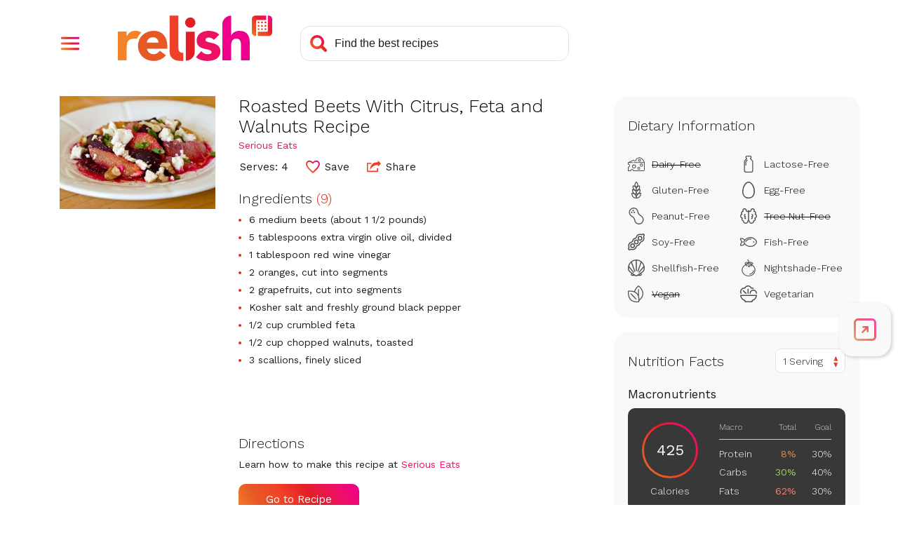

--- FILE ---
content_type: text/html; charset=utf-8
request_url: https://www.google.com/recaptcha/api2/aframe
body_size: 249
content:
<!DOCTYPE HTML><html><head><meta http-equiv="content-type" content="text/html; charset=UTF-8"></head><body><script nonce="BrGABxEfk6XIevs0nol5IQ">/** Anti-fraud and anti-abuse applications only. See google.com/recaptcha */ try{var clients={'sodar':'https://pagead2.googlesyndication.com/pagead/sodar?'};window.addEventListener("message",function(a){try{if(a.source===window.parent){var b=JSON.parse(a.data);var c=clients[b['id']];if(c){var d=document.createElement('img');d.src=c+b['params']+'&rc='+(localStorage.getItem("rc::a")?sessionStorage.getItem("rc::b"):"");window.document.body.appendChild(d);sessionStorage.setItem("rc::e",parseInt(sessionStorage.getItem("rc::e")||0)+1);localStorage.setItem("rc::h",'1769311936041');}}}catch(b){}});window.parent.postMessage("_grecaptcha_ready", "*");}catch(b){}</script></body></html>